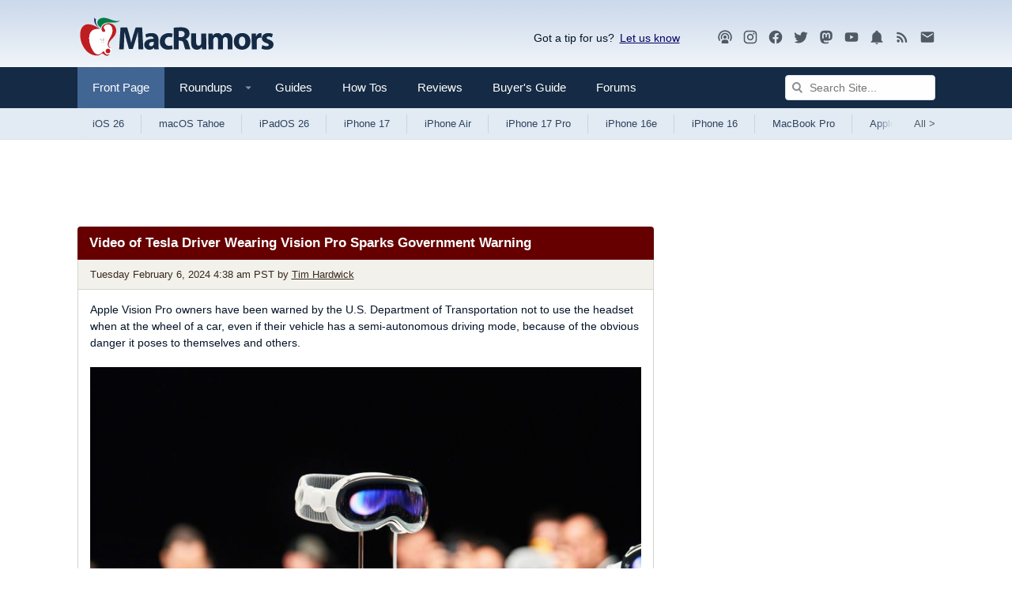

--- FILE ---
content_type: text/html
request_url: https://api.intentiq.com/profiles_engine/ProfilesEngineServlet?at=39&mi=10&dpi=936734067&pt=17&dpn=1&iiqidtype=2&iiqpcid=f5371f79-945a-4e01-b8d7-d3d2101be58b&iiqpciddate=1769111321747&pcid=ca727259-c37e-43a6-b3c8-acdb2385e1d6&idtype=3&gdpr=0&japs=false&jaesc=0&jafc=0&jaensc=0&jsver=0.33&testGroup=A&source=pbjs&ABTestingConfigurationSource=group&abtg=A&vrref=https%3A%2F%2Fwww.macrumors.com
body_size: 54
content:
{"abPercentage":97,"adt":1,"ct":2,"isOptedOut":false,"data":{"eids":[]},"dbsaved":"false","ls":true,"cttl":86400000,"abTestUuid":"g_1b28ed23-f4e9-4b91-bea4-2f6ba9bee0db","tc":9,"sid":-110107928}

--- FILE ---
content_type: text/html; charset=utf-8
request_url: https://www.google.com/recaptcha/api2/aframe
body_size: 248
content:
<!DOCTYPE HTML><html><head><meta http-equiv="content-type" content="text/html; charset=UTF-8"></head><body><script nonce="Yy4tQWhKCLWGilednsy8Kg">/** Anti-fraud and anti-abuse applications only. See google.com/recaptcha */ try{var clients={'sodar':'https://pagead2.googlesyndication.com/pagead/sodar?'};window.addEventListener("message",function(a){try{if(a.source===window.parent){var b=JSON.parse(a.data);var c=clients[b['id']];if(c){var d=document.createElement('img');d.src=c+b['params']+'&rc='+(localStorage.getItem("rc::a")?sessionStorage.getItem("rc::b"):"");window.document.body.appendChild(d);sessionStorage.setItem("rc::e",parseInt(sessionStorage.getItem("rc::e")||0)+1);localStorage.setItem("rc::h",'1769111328949');}}}catch(b){}});window.parent.postMessage("_grecaptcha_ready", "*");}catch(b){}</script></body></html>

--- FILE ---
content_type: text/plain
request_url: https://rtb.openx.net/openrtbb/prebidjs
body_size: -223
content:
{"id":"8db14ad6-a7ce-4c31-9adc-b84f615aca79","nbr":0}

--- FILE ---
content_type: text/plain
request_url: https://rtb.openx.net/openrtbb/prebidjs
body_size: -83
content:
{"id":"fec0add8-dc0b-478a-8618-b725a15070d6","nbr":0}

--- FILE ---
content_type: text/plain; charset=UTF-8
request_url: https://at.teads.tv/fpc?analytics_tag_id=PUB_17002&tfpvi=&gdpr_consent=&gdpr_status=22&gdpr_reason=220&ccpa_consent=&sv=prebid-v1
body_size: 56
content:
NmZmNzI1ZDItMjUyMS00MDQ1LTk1ZTAtNjFhMWIzNDhiZjg4IzMtMg==

--- FILE ---
content_type: text/plain
request_url: https://rtb.openx.net/openrtbb/prebidjs
body_size: -223
content:
{"id":"db1b190e-87b2-4a1c-98de-5aff81469580","nbr":0}